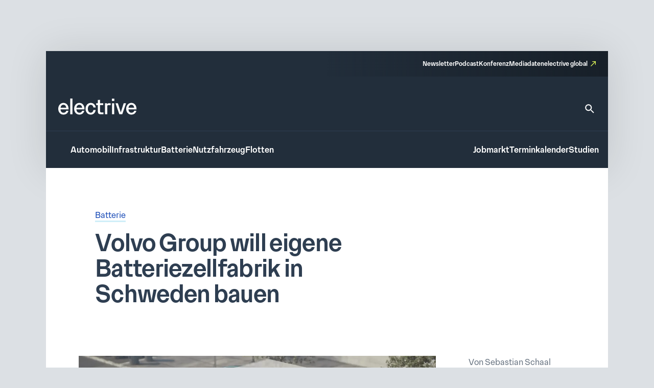

--- FILE ---
content_type: text/css
request_url: https://www.electrive.net/wp-content/litespeed/css/7dbd82a600d5bc86a5d12afad8d93aaf.css?ver=93aaf
body_size: -209
content:
.base-site-header__menu-main{-ms-flex:1;flex:1}.base-site-header__menu-main ul{display:-ms-flexbox;display:-webkit-flex;display:flex;gap:var(--base-site-header-space)}.base-site-header-overlay .base-site-header__menu-main{display:-ms-flexbox;display:-webkit-flex;display:flex;-ms-flex-align:center;align-items:center}.base-site-header-overlay .base-site-header__menu-main ul{-ms-flex-direction:column;flex-direction:column;-ms-flex-align:center;align-items:center}

--- FILE ---
content_type: text/css
request_url: https://www.electrive.net/wp-content/litespeed/css/1ed881cc7b231860d49360d1c6fff9c3.css?ver=ff9c3
body_size: -29
content:
.base-site-header__menu-popout{position:relative}.base-site-header__menu-popout-nav{display:none;padding:var(--base-site-header-offset);background:var(--base-site-header-background)}.base-site-header-bar .base-site-header__menu-popout-nav{position:absolute;top:calc(var(--base-site-header-offset) + 1em);left:0;width:300px;max-width:90vw}.base-site-header-overlay .base-site-header__menu-popout{text-align:center}.base-site-header__menu-popout-trigger{text-indent:-99999px;display:inline-block;position:relative}.base-site-header__menu-popout-trigger::after{content:none;position:absolute;inset:0;width:0;text-indent:0}.base-site-header__menu-popout:target .base-site-header__menu-popout-nav,.base-site-header__menu-popout.is-visible .base-site-header__menu-popout-nav{display:block}.base-site-header__menu-popout:target .base-site-header__menu-popout-trigger[href="#"]::after,.base-site-header__menu-popout.is-visible .base-site-header__menu-popout-trigger[href="#"]::after{width:1em;content:"x";color:var(--base-color-accent,#6495ed)}.base-site-header__menu-popout:target .base-site-header__menu-popout-trigger[href="#popout"],.base-site-header__menu-popout.is-visible .base-site-header__menu-popout-trigger[href="#popout"]{display:none}.base-site-header__menu-popout:not(:target) .base-site-header__menu-popout-trigger[href="#popout"]::after{content:"…";width:1em}

--- FILE ---
content_type: text/javascript
request_url: https://www.electrive.net/wp-content/litespeed/js/abff553c86e837e2d573a349b75d13bb.js?ver=d13bb
body_size: -65
content:
window.onload=function(){if(document.getElementById('register-for-newsletter')){var form=document.getElementById('register-for-newsletter');form.addEventListener('submit',function(event){var companyField=document.getElementById('COMPANY');var firstNameField=document.getElementById('FIRSTNAME').value;var lastNameField=document.getElementById('LASTNAME').value;firstNameField=firstNameField.trim().toLowerCase();lastNameField=lastNameField.trim().toLowerCase();if(companyField.value.trim()!==''){event.preventDefault()}
if(firstNameField===lastNameField){event.preventDefault();if(document.body.classList.contains('is-platform-net')){alert('Vor- und Nachname dürfen nicht identisch sein.')}else{alert('First and last name must not be identical.')}}})}};jQuery(function($){setTimeout(function(){$('input.input-text.company').after('<input type="hidden" name="commenter-is-human" value="true">')},5000)})
;

--- FILE ---
content_type: text/javascript
request_url: https://www.electrive.net/wp-content/litespeed/js/02c794ab10b7d6c7de80cbaf8d04c339.js?ver=4c339
body_size: -206
content:
document.addEventListener('DOMContentLoaded',function(){var containers=document.querySelectorAll('.posts__single__content');containers.forEach(function(container){var links=container.querySelectorAll('a');links.forEach(function(link){if(isExternalLink(link)){link.setAttribute('target','_blank')}})})});function isExternalLink(link){var anchor=document.createElement('a');anchor.href=link.getAttribute('href');return anchor.hostname!==window.location.hostname}
;